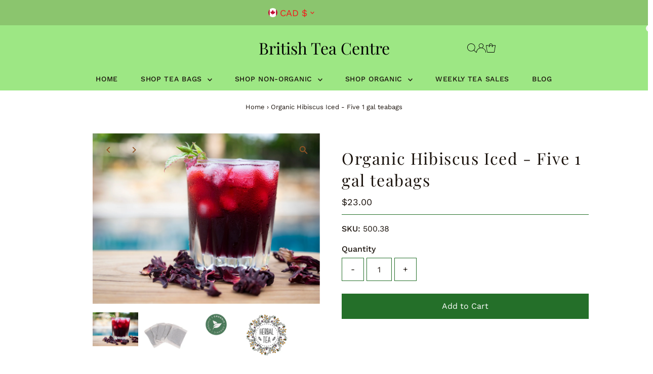

--- FILE ---
content_type: image/svg+xml
request_url: https://cdn.shopify.com/static/images/flags/sj.svg?width=32
body_size: -337
content:
<svg xmlns="http://www.w3.org/2000/svg" viewBox="0 0 640 480" version="1"><defs><clipPath id="a"><path fill-opacity=".67" d="M-24.803 48.27h570.47v427.85h-570.47z"/></clipPath></defs><g clip-path="url(#a)" transform="translate(27.826 -54.153) scale(1.1219)"><path fill="#fff" d="M0 0h512v512H0z"/><path fill-rule="evenodd" fill="#fff" d="M-80 .158h699.74v511.84H-80z"/><path fill-rule="evenodd" fill="#d72828" d="M-99.213-23.04h212.94v221.47h-212.94zm336.633 0h407.46v221.47H237.42zM-99.213 321.67h210v225.76h-210zM240 323.79h404.88v223.65H240z"/><path fill-rule="evenodd" fill="#003897" d="M144.65-23.04h64.425v570.47H144.65z"/><path fill-rule="evenodd" fill="#003897" d="M-124.02 224.84h768.9v63.444h-768.9z"/></g></svg>